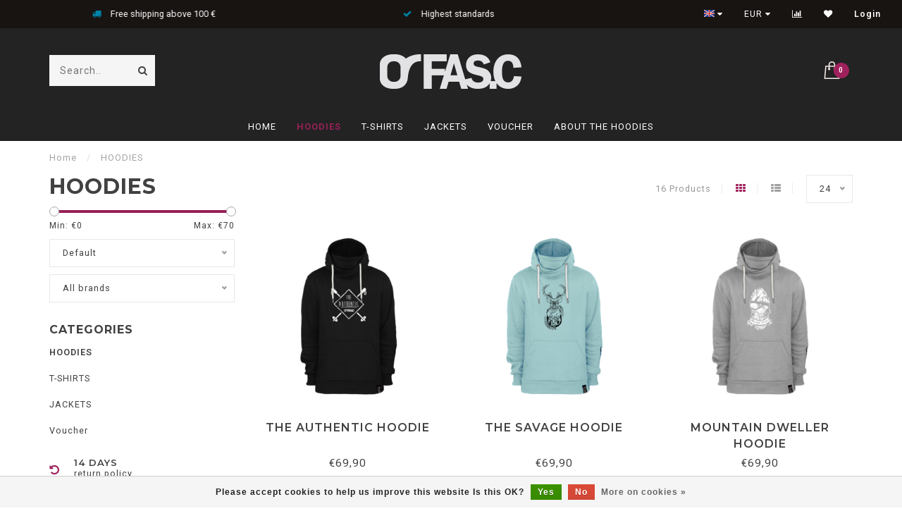

--- FILE ---
content_type: text/html;charset=utf-8
request_url: https://www.fascwear.com/en/hoodies/
body_size: 11325
content:
<!DOCTYPE html>
<html lang="en">
  <head>
    
    <!--
        
        Theme Invision | v1.0.5
        Theme designed and created by Dyvelopment - We are true e-commerce heroes!
        
        For custom Lightspeed eCom work like custom design or development,
        please contact us at www.dyvelopment.nl
        
    -->
    
    <meta charset="utf-8"/>
<!-- [START] 'blocks/head.rain' -->
<!--

  (c) 2008-2025 Lightspeed Netherlands B.V.
  http://www.lightspeedhq.com
  Generated: 29-12-2025 @ 13:13:02

-->
<link rel="canonical" href="https://www.fascwear.com/en/hoodies/"/>
<link rel="alternate" href="https://www.fascwear.com/en/index.rss" type="application/rss+xml" title="New products"/>
<link href="https://cdn.webshopapp.com/assets/cookielaw.css?2025-02-20" rel="stylesheet" type="text/css"/>
<meta name="robots" content="noodp,noydir"/>
<meta name="google-site-verification" content="Hoodie"/>
<meta name="google-site-verification" content="Pullover"/>
<meta name="google-site-verification" content="T-Shirt"/>
<meta name="google-site-verification" content="functional hoodie"/>
<meta name="google-site-verification" content="Sport Pullover"/>
<meta name="google-site-verification" content="Sweater"/>
<meta name="google-site-verification" content="Sweatshirt"/>
<meta name="google-site-verification" content="Sweatshirt kaufen"/>
<meta name="google-site-verification" content="Buy Sweatshirt online"/>
<meta name="google-site-verification" content="Hoodie with Facemask"/>
<meta name="google-site-verification" content="tall hoodie"/>
<meta name="google-site-verification" content="long hoodie"/>
<meta name="google-site-verification" content="tallhoodie"/>
<meta name="google-site-verification" content="longshaped hoodie"/>
<meta name="google-site-verification" content="skiing hoodie"/>
<meta name="google-site-verification" content="ski hoodie"/>
<meta name="google-site-verification" content="snowboard hoodie"/>
<meta name="google-site-verification" content="buy hoodie online"/>
<meta name="google-site-verification" content="athleisure wear"/>
<meta name="google-site-verification" content="athleisure clothing"/>
<meta name="google-site-verification" content="athleisure hoodie"/>
<meta name="google-site-verification" content="freeski hoodie"/>
<meta name="google-site-verification" content="freeski hoody"/>
<meta name="google-site-verification" content="snowboard clothing"/>
<meta name="google-site-verification" content="freeski clothing"/>
<meta name="google-site-verification" content="best hoodies"/>
<meta name="google-site-verification" content="kapuzenpullover"/>
<meta name="google-site-verification" content="kaputzenpullover kaufen"/>
<meta name="google-site-verification" content="kapuzenpullver kaufen"/>
<meta name="google-site-verification" content="hoodie online bestellen"/>
<meta name="google-site-verification" content="hoodie online kaufen"/>
<meta name="google-site-verification" content="hoody online kaufen"/>
<meta name="google-site-verification" content="hoody online bestellen"/>
<meta name="google-site-verification" content="freeskiing"/>
<meta name="google-site-verification" content="action sport clothing"/>
<meta name="google-site-verification" content="skateboard hoodie"/>
<meta name="google-site-verification" content="buy hoodies online"/>
<meta property="og:url" content="https://www.fascwear.com/en/hoodies/?source=facebook"/>
<meta property="og:site_name" content="FASC Wear"/>
<meta property="og:title" content="Hoodie &amp; Sweatshirt | Designed for free spirits |"/>
<meta property="og:description" content="Hoodie &amp; Sweatshirt  by FASC  ✓Freeski Wear ✓Top Quality ✓Athleisure ✓Oversized ✓Desigend in Austria ✓ Many features ✓ Snowboard Clothing"/>
<script src="https://ajax.googleapis.com/ajax/libs/jquery/1.9.1/jquery.min.js"></script>
<script src="https://services.elfsight.com/lightspeed/assets/plugins/jquery.instashow.packaged.js"></script>
<script>
<meta name="p:domain_verify" content="f54bf83fe9545e19ae11bab7e7d46bd8"/>
</script>
<!--[if lt IE 9]>
<script src="https://cdn.webshopapp.com/assets/html5shiv.js?2025-02-20"></script>
<![endif]-->
<!-- [END] 'blocks/head.rain' -->
    
                                
    <title>Hoodie &amp; Sweatshirt | Designed for free spirits | - FASC Wear</title>
    
    <meta name="description" content="Hoodie &amp; Sweatshirt  by FASC  ✓Freeski Wear ✓Top Quality ✓Athleisure ✓Oversized ✓Desigend in Austria ✓ Many features ✓ Snowboard Clothing" />
    <meta name="keywords" content="hoodie,sweatshirt,athleisure,designed in austria,oversized,buy hoodie,buy sweatshirt" />
    
    <meta http-equiv="X-UA-Compatible" content="IE=edge">
    <meta name="viewport" content="width=device-width, initial-scale=1.0, maximum-scale=1.0, user-scalable=0">
    <meta name="apple-mobile-web-app-capable" content="yes">
    <meta name="apple-mobile-web-app-status-bar-style" content="black">

    <link rel="shortcut icon" href="https://cdn.webshopapp.com/shops/18819/themes/150822/assets/favicon.ico?20201207233908" type="image/x-icon" />
    
        <meta name="format-detection" content="telephone=no">
    <meta name="format-detection" content="date=no">
    <meta name="format-detection" content="address=no">
    <meta name="format-detection" content="email=no">
        
    <script src="//ajax.googleapis.com/ajax/libs/jquery/1.12.4/jquery.min.js"></script>
    <script>window.jQuery || document.write('<script src="https://cdn.webshopapp.com/shops/18819/themes/150822/assets/jquery-1-12-4-min.js?20241210175503">\x3C/script>')</script>
    
    <link href="//fonts.googleapis.com/css?family=Roboto:400,300,600" rel="stylesheet">
        <link href="//fonts.googleapis.com/css?family=Montserrat:400,300,600,700" rel="stylesheet">
            
    <link rel="stylesheet" href="https://cdn.webshopapp.com/shops/18819/themes/150822/assets/font-awesome-470-min.css?20241210175503" />
    <link rel="stylesheet" href="https://cdn.webshopapp.com/shops/18819/themes/150822/assets/bootstrap-min.css?20241210175503" />
    <link rel="stylesheet" href="https://cdn.webshopapp.com/assets/gui-2-0.css?2025-02-20" />
    <link rel="stylesheet" href="https://cdn.webshopapp.com/assets/gui-responsive-2-0.css?2025-02-20" />
    
            <link rel="stylesheet" href="https://cdn.webshopapp.com/shops/18819/themes/150822/assets/style.css?20241210175503" />
        
    <!-- User defined styles -->
    <link rel="stylesheet" href="https://cdn.webshopapp.com/shops/18819/themes/150822/assets/settings.css?20241210175503" />
    <link rel="stylesheet" href="https://cdn.webshopapp.com/shops/18819/themes/150822/assets/custom.css?20241210175503" />
    
    <script>
      if (!window.console) window.console = {};
      if (!window.console.log) window.console.log = function () { };
      
      var productStorage = {};
      
      var shop = 18819;    
      var staticUrl = 'https://static.webshopapp.com/shops/018819/';
      var currentLang = 'English';
      var currencySymbol = '€';
      var currencyTitle = 'eur';
      
			var addToCartUrl = 'https://www.fascwear.com/en/cart/add/';
			var gotoProductUrl = 'https://www.fascwear.com/en/go/product/';
      
      /* Some global vars */
      var domain = 'https://www.fascwear.com/';
      var url = 'https://www.fascwear.com/en/';
      var mainUrl = 'https://www.fascwear.com/en/';
      var searchUrl = 'https://www.fascwear.com/en/search/';
      var cartUrl = 'https://www.fascwear.com/en/cart/';
      var checkoutUrl = 'https://www.fascwear.com/en/checkout/';
      var notification = false;
      var b2b = false;
			var navbar_dimbg = false;
      var freeShippingNotice = true;
			var currencySymbol = '€';
			var currencyCode = 'EUR';
			var formKey = "84b4eb14ff5580f8194cd502f4b061fa";
      
      
      /* Quick settings */
      var enableQuickShop = true;
			var sliderTimout = 9000;
			var imageRatio = 'square';
			var variantBlocks = true; 
			var hover_shows_second_image = true;
			var imageSize = '325x325x2';
      
      /* Some prefedined translations */
      var tContinueShopping = 'Continue shopping';
      var tProceedToCheckout = 'Proceed to checkout';
      var tViewProduct = 'View product';
      var tAddtoCart = 'Buy now';
      var tNoInformationFound = 'No information found';
      var tView = 'View';
			var tMoreInfo = 'More info';
      var tCheckout = 'Checkout';
			var tClose = 'Close';
      var tNavigation = 'Navigation';
      var tInStock = 'In stock';
      var tOutOfStock = 'Out of stock';
      var tFreeShipping = '';
      var tAmountToFreeShipping = '';
      var tBackorder = 'Backorder';
      var tSearch = 'Search';
			var tTax = 'Incl. tax';
			var tExclShipping = 'Excl. <a href="https://www.fascwear.com/en/service/shipping-returns/" target="_blank">Shipping costs</a>';
			var tCustomizeProduct = 'Customize product';
			var tExpired = 'Expired';
			var tDealExpired = 'Deal expired';
			var tCompare = 'Compare';
			var tWishlist = 'Wishlist';
			var tCart = 'Cart';
      
      var amountToFreeShipping = parseFloat(100);
      
            function getServerTime()
      {
        return new Date ("Dec 29, 2025 13:13:02 +0100");
      }
    </script>
    
        
        
    <meta name="google-site-verification" content="bGw2TzEUnxt69dLIvLt4rc-DqeBj8wdGqhnSLCymytU" />
    
  </head>
  <body class="">
    
    <div class="body-content">
        
    <div class="overlay">
      <i class="fa fa-times"></i>
    </div>
    
    <header>
      
<div id="topbar">
  <div class="container-fluid">
    <div class="row">
      
      <div class="col-md-8">
        
<div class="usps-slider-holder" style="width:100%;">
  <div class="swiper-container usps-header">
    <div class="swiper-wrapper">
      
                <div class="swiper-slide usp-block">
          <i class="fa fa-undo" aria-hidden="true"></i> 14 Days return policy
        </div>
              
                <div class="swiper-slide usp-block">
          <i class="fa fa-truck" aria-hidden="true"></i> Free shipping above 100 €
        </div>
                
                <div class="swiper-slide usp-block">
          <i class="fa fa-check" aria-hidden="true"></i> Highest standards
        </div>
              
                <div class="swiper-slide usp-block">
          <i class="fa fa-globe" aria-hidden="true"></i> Worldwide shipping
        </div>
              
		</div>
	</div>
</div>

      </div>
      
      <div class="col-md-4 col-xs-12 hidden-sm hidden-xs hidden-xxs" id="topbar-right">
        <ul>
          <li class="langs dropdown-holder">
            <a href="#" data-toggle="dropdown"><span class="flags en"></span> <i class="fa fa-caret-down"></i></a>
            
            <ul class="currency-langs-holder dropdown-content dropdown-right">
              <li><strong>Select your language</strong></li>
                                                  
	<li><a lang="de" title="Deutsch" href="https://www.fascwear.com/de/go/category/486558"><span class="flags de"></span> Deutsch</a></li>
	<li><a lang="en" title="English" href="https://www.fascwear.com/en/go/category/486558"><span class="flags en"></span> English</a></li>
          	</ul>
            
          </li>
          <li  class="currencies dropdown-holder">
            <a href="#" data-toggle="dropdown"><span class="currency-EUR">EUR</span> <i class="fa fa-caret-down"></i></a>
            
                    <ul class="dropdown-content dropdown-right">
                                        <li><a href="https://www.fascwear.com/en/session/currency/eur/"><span class="currency-EUR">EUR</span></a></li>
                                        <li><a href="https://www.fascwear.com/en/session/currency/gbp/"><span class="currency-GBP">GBP</span></a></li>
                                        <li><a href="https://www.fascwear.com/en/session/currency/usd/"><span class="currency-USD">USD</span></a></li>
                                        <li><a href="https://www.fascwear.com/en/session/currency/aud/"><span class="currency-AUD">AUD</span></a></li>
                                        <li><a href="https://www.fascwear.com/en/session/currency/cad/"><span class="currency-CAD">CAD</span></a></li>
                                        <li><a href="https://www.fascwear.com/en/session/currency/chf/"><span class="currency-CHF">CHF</span></a></li>
                                        <li><a href="https://www.fascwear.com/en/session/currency/jpy/"><span class="currency-JPY">JPY</span></a></li>
                                        <li><a href="https://www.fascwear.com/en/session/currency/nok/"><span class="currency-NOK">NOK</span></a></li>
                                        <li><a href="https://www.fascwear.com/en/session/currency/rub/"><span class="currency-RUB">RUB</span></a></li>
                                        <li><a href="https://www.fascwear.com/en/session/currency/sek/"><span class="currency-SEK">SEK</span></a></li>
                                        </ul>

	        </li>
          <li class="compare"><a href="https://www.fascwear.com/en/compare/" title="Compare"><i class="fa fa-bar-chart"></i></a></li>
          <li class="wishlist"><a href="https://www.fascwear.com/en/account/wishlist/" title="My wishlist"><i class="fa fa-heart"></i></a></li>
          <li class="account">
            <a href="https://www.fascwear.com/en/account/">
              Login            </a>
          </li>
                  </ul>
        
      </div>
      
    </div>
  </div>
</div>

<!-- Topbar -->
<!-- End topbar -->

<div id="header-holder">
<div class="container" id="header">
  <div class="row">
    
    <div id="header-left" class="col-sm-4 col-xs-3">
      <!--<a href=""><i class="fa fa-user"></i></a>
      <a href=""><i class="fa fa-heart"></i></a>
      <a href=""><i class="fa fa-exchange"></i></a> -->
      
      <div id="mobilenav" class="visible-xxs visible-xs visible-sm">
                <div class="nav-icon">
          <div class="bar1"></div>
        	<div class="bar2"></div>
        	<div class="bar3"></div>
        </div>
      </div>
      
      <div id="scrollnav" class="scrollnav">
                <div class="nav-icon">
          <div class="bar1"></div>
        	<div class="bar2"></div>
        	<div class="bar3"></div>
        </div>
      </div>
      
      <span id="mobilesearch" class="visible-xxs visible-xs visible-sm">
        <a href="https://www.fascwear.com/en/"><i class="fa fa-search" aria-hidden="true"></i></a>
      </span>
      
      <div class="search hidden-sm hidden-xs hidden-xxs">
        <form action="https://www.fascwear.com/en/search/" class="searchform" method="get">
          <div class="search-holder">
            <input type="text" class="searchbox" name="q" placeholder="Search.." autocomplete="off">
          	<!-- d -->
            
            <i class="fa fa-search" aria-hidden="true"></i><i class="fa fa-times clearsearch" aria-hidden="true"></i>
          </div>
          
          
        </form>
          
          <div class="searchcontent hidden-xs hidden-xxs">
            <div class="searchresults"></div>
            <div class="more"><a href="#" class="search-viewall">View all results <span>(0)</span></a></div>
            <div class="noresults">No products found</div>
          </div>
      </div>
    </div>
    
    <div class="col-sm-4 col-xs-6" id="logo">
            	<a href="https://www.fascwear.com/en/"><img class="" src="https://cdn.webshopapp.com/shops/18819/themes/150822/assets/logo.png?20201207233908" alt="Athleisure Hoodie for free spirits | Order Online"></a>
            
    </div>
    
        
        
    <!--<div class="col-md-5 col-sm-7 hidden-xs hidden-xxs" id="hallmark">
          </div> -->
    
    <div class="header-right col-sm-4 col-xs-3">
      
      <div id="hallmark" class="hidden-sm hidden-xs hidden-xxs">
            </div>
      
      
      <!--<div class="cart-header-container">-->
      <div class="cartheader">
        
        <!--<a href="">
          <i class="fa fa-heart-o"></i>
        </a> -->
        
        <div class="cart-container cart maincart">
        
        <a href="https://www.fascwear.com/en/cart/">
        <div class="cart-icon">
                    <img src="https://cdn.webshopapp.com/shops/18819/themes/150822/assets/shopping-bag.svg?20241210175503" class="shopping-bag"><span id="qty" class="highlight-bg cart-total-qty">0</span>
        </div>
        
        <!-- <div id="cart-total">
          €0,00
        </div> -->
        </a>
        
        <div class="cart-content-holder hidden-sm hidden-xs hidden-xxs">
          <div class="cart-content">
            <h4>Cart</h4>
            
                          <p class="noproducts">You have no items in your shopping cart</p>
                      </div>
          
        </div>
        </div>
      </div>
      <!--</div>-->
      
      
    </div>
  </div>
</div>
</div>

<div class="cf"></div>
  

<div class="  compact hidden-xxs hidden-xs hidden-sm" id="navbar">
  <div class="container-fluid">
    <div class="row">
      <div class="col-md-12">
        <nav>
          <ul class="smallmenu compact">
        <li class="hidden-sm hidden-xs hidden-xxs"><a href="https://www.fascwear.com/en/">Home</a></li>
  
                <li class="active">
          <a href="https://www.fascwear.com/en/hoodies/" class="">HOODIES</a>


          

        </li>
                <li>
          <a href="https://www.fascwear.com/en/t-shirts/" class="">T-SHIRTS</a>


          

        </li>
                <li>
          <a href="https://www.fascwear.com/en/jackets/" class="">JACKETS</a>


          

        </li>
                <li>
          <a href="https://www.fascwear.com/en/voucher/" class="">Voucher</a>


          

        </li>
              
                						<li>
            <a href="https://www.fascwear.com/en/service/about-fasc-hoodies/" >About The Hoodies</a>
          </li>
                                
                
                
      </ul>        </nav>
      </div>
    </div>
  </div>
</div>

    </header>
    
        <div itemscope itemtype="http://schema.org/BreadcrumbList" class="breadcrumbs">
  <div class="container">
    <div class="row">
      <div class="col-md-12">
        <a href="https://www.fascwear.com/en/" title="Home">Home</a>
        
                        <span itemprop="itemListElement" itemscope itemtype="http://schema.org/ListItem">
          <!--<i class="fa fa-angle-right highlight-txt"></i>--><span class="seperator">/</span> <a href="https://www.fascwear.com/en/hoodies/" itemtype="http://schema.org/Thing" itemprop="item"><span itemprop="name">HOODIES</span></a>
          <meta itemprop="position" content="1" />
        </span>
                      </div>
    </div>
  </div>
</div>        
        
    <div class="container collection">
  
  
    
      <div class="row ">
        <div class="col-md-6">
          <h1 class="page-title">HOODIES</h1>
        </div>
        <div class="col-md-6 text-right">

          <div class="filters-top">
          <a class="amount hidden-xs hidden-xxs">16 Products</a>

          <a href="https://www.fascwear.com/en/hoodies/" class="active"><i class="fa fa-th"></i></a>
          <a href="https://www.fascwear.com/en/hoodies/?mode=list" class=""><i class="fa fa-th-list"></i></a>

          <select onchange="document.location=$(this).find(':selected').attr('data-url')">
              <option value="24" data-url="https://www.fascwear.com/en/hoodies/">24</option>
                                          <option value="6" data-url="https://www.fascwear.com/en/hoodies/?limit=6">6</option>
                                                        <option value="12" data-url="https://www.fascwear.com/en/hoodies/?limit=12">12</option>
                                                                                    <option value="36" data-url="https://www.fascwear.com/en/hoodies/?limit=36">36</option>
                                                        <option value="50" data-url="https://www.fascwear.com/en/hoodies/?limit=50">50</option>
                                                        <option value="100" data-url="https://www.fascwear.com/en/hoodies/?limit=100">100</option>
                                      </select>
          </div>

        </div>
      </div>

      <!-- <hr>-->
  
        
  <div class="row">    
    <div class="col-md-3 sidebar">
      
		    <div class="filters">
      <form action="https://www.fascwear.com/en/hoodies/" method="get" id="filter_form">
        <input type="hidden" name="mode" value="grid" id="filter_form_mode" />
        <input type="hidden" name="limit" value="24" id="filter_form_limit" />
        <input type="hidden" name="sort" value="default" id="filter_form_sort" />
        <input type="hidden" name="max" value="70" id="filter_form_max" />
        <input type="hidden" name="min" value="0" id="filter_form_min" />
        
        <div class="price-filter">
          <!--<h3>Filters</h3>-->
          <div class="sidebar-filter-slider">
            <div id="collection-filter-price"></div>
          </div>
          <div class="sidebar-filter-range cf">
            <div class="min">Min: €<span>0</span></div>
            <div class="max">Max: €<span>70</span></div>
          </div>
        </div>
        
        <select name="sort" onchange="$('#formSortModeLimit').submit();">
                    <option value="default" selected="selected">Default</option>
                    <option value="popular">Popularity</option>
                    <option value="newest">Newest products</option>
                    <option value="lowest">Lowest price</option>
                    <option value="highest">Highest price</option>
                    <option value="asc">Name ascending</option>
                    <option value="desc">Name descending</option>
                  </select>        
                <select name="brand">
                    <option value="0" selected="selected">All brands</option>
                    <option value="103554">FASC</option>
                  </select>
                
        
                
                
      </form>
    </div>
		
    <div class="sidebar-cats rowmargin hidden-sm hidden-xs hidden-xxs ">
      <h4>Categories</h4>
      
      <ul class="sub0">
            <li class="active">
        <div class="main-cat">
          <a href="https://www.fascwear.com/en/hoodies/">HOODIES</a>        </div>
        
                
      </li>
            <li>
        <div class="main-cat">
          <a href="https://www.fascwear.com/en/t-shirts/">T-SHIRTS</a>        </div>
        
                
      </li>
            <li>
        <div class="main-cat">
          <a href="https://www.fascwear.com/en/jackets/">JACKETS</a>        </div>
        
                
      </li>
            <li>
        <div class="main-cat">
          <a href="https://www.fascwear.com/en/voucher/">Voucher</a>        </div>
        
                
      </li>
            </ul>
      
    </div>
    

  <div class="sidebar-usps rowmargin hidden-sm hidden-xs hidden-xxs">
              <ul>
            <li><i class="fa fa-undo" aria-hidden="true"></i> <h4>14 Days</h4> return policy</li>
                  <li><i class="fa fa-truck" aria-hidden="true"></i> <h4>Free Shipping</h4> above 100 €</li>
                  <li><i class="fa fa-check" aria-hidden="true"></i> <h4>Quality</h4> We guarantee highest standards</li>
                  <li><i class="fa fa-globe" aria-hidden="true"></i> <h4>Worldwide shipping</h4> We ship to your country</li>
            </ul>
  </div>


	    
    
    
<script type="text/javascript">
  $(function(){
    $('#filter_form input, #filter_form select').change(function(){
      //$(this).closest('form').submit();
      $('#filter_form').submit();
    });
    
    $("#collection-filter-price").slider(
    {
      range: true,
      min: 0,
      max: 70,
      values: [0, 70],
      step: 1,
      slide: function( event, ui)
      {
        $('.sidebar-filter-range .min span').html(ui.values[0]);
        $('.sidebar-filter-range .max span').html(ui.values[1]);
        
        $('#filter_form_min').val(ui.values[0]);
        $('#filter_form_max').val(ui.values[1]);
      },
      stop: function(event, ui)
      {
        $('#filter_form').submit();
      }
    });
    
  });
</script>    </div>
    <div class="col-md-9">
            
      
      <div class="row">
                        


<div class="col-md-4 col-sm-4 col-xs-6 col-xxs-6 rowmargin">
  
  <div class="product-block-holder" data-pid="104428474" data-json="https://www.fascwear.com/en/authentic-perfect-hoodie.html?format=json" data-img1="" data-img2="">
    <div class="product-block">
      
            
      <div class="product-block-image">
      	<a href="https://www.fascwear.com/en/authentic-perfect-hoodie.html">
                                  <img src="https://cdn.webshopapp.com/shops/18819/files/403504140/325x325x2/fasc-the-authentic-hoodie.jpg" alt="FASC The Authentic Hoodie" title="FASC The Authentic Hoodie" />
                                <div class="himage"></div>
        </a>
      </div>
      
                  <div class="product-block-stock">
        <i class="fa fa-spinner fa-spin"></i>
      </div>
            
            
            <a href="https://www.fascwear.com/en/authentic-perfect-hoodie.html" class="button product-block-quick quickshop hidden-sm hidden-xs hidden-xxs" data-pid="104428474">
      	<i class="fa fa-shopping-bag"></i> Quick shop
      </a>
            
      
      <h4 class="hidehover">
        <a href="https://www.fascwear.com/en/authentic-perfect-hoodie.html" title="FASC The Authentic Hoodie" class="title">
          The Authentic Hoodie        </a>
      </h4>
      
      <div class="product-block-meta-holder">
      <div class="product-block-meta">
        
        <div class="product-block-desc">Keep your style sleek, cozy and Ski and Snowboard inspired w..</div>
        
                <div class="product-block-price hidehover">
                    €69,90
        </div>        
              </div>
      </div>
      
              <div class="price-strict">* Incl. tax Excl. <a href="https://www.fascwear.com/en/service/shipping-returns/" class="highlight-txt">Shipping costs</a></div>
              
            
            
            
    </div>
  </div>
  
</div>






















                        


<div class="col-md-4 col-sm-4 col-xs-6 col-xxs-6 rowmargin">
  
  <div class="product-block-holder" data-pid="109649840" data-json="https://www.fascwear.com/en/savage-hoodie.html?format=json" data-img1="" data-img2="">
    <div class="product-block">
      
            
      <div class="product-block-image">
      	<a href="https://www.fascwear.com/en/savage-hoodie.html">
                                  <img src="https://cdn.webshopapp.com/shops/18819/files/325894228/325x325x2/fasc-the-savage-hoodie.jpg" alt="FASC The Savage Hoodie" title="FASC The Savage Hoodie" />
                                <div class="himage"></div>
        </a>
      </div>
      
                  <div class="product-block-stock">
        <i class="fa fa-spinner fa-spin"></i>
      </div>
            
            
            <a href="https://www.fascwear.com/en/savage-hoodie.html" class="button product-block-quick quickshop hidden-sm hidden-xs hidden-xxs" data-pid="109649840">
      	<i class="fa fa-shopping-bag"></i> Quick shop
      </a>
            
      
      <h4 class="hidehover">
        <a href="https://www.fascwear.com/en/savage-hoodie.html" title="FASC The Savage Hoodie" class="title">
          The Savage Hoodie        </a>
      </h4>
      
      <div class="product-block-meta-holder">
      <div class="product-block-meta">
        
        <div class="product-block-desc">Add some colorful and fierce flair to your hoodie collection..</div>
        
                <div class="product-block-price hidehover">
                    €69,90
        </div>        
              </div>
      </div>
      
              <div class="price-strict">* Incl. tax Excl. <a href="https://www.fascwear.com/en/service/shipping-returns/" class="highlight-txt">Shipping costs</a></div>
              
            
            
            
    </div>
  </div>
  
</div>


  <div class="cf hidden-lg hidden-md hidden-sm visible-xs"></div>




















                        


<div class="col-md-4 col-sm-4 col-xs-6 col-xxs-6 rowmargin">
  
  <div class="product-block-holder" data-pid="109771029" data-json="https://www.fascwear.com/en/hoodie-dweller-pullover.html?format=json" data-img1="" data-img2="">
    <div class="product-block">
      
            
      <div class="product-block-image">
      	<a href="https://www.fascwear.com/en/hoodie-dweller-pullover.html">
                                  <img src="https://cdn.webshopapp.com/shops/18819/files/326295011/325x325x2/fasc-mountain-dweller-hoodie.jpg" alt="FASC Mountain Dweller Hoodie" title="FASC Mountain Dweller Hoodie" />
                                <div class="himage"></div>
        </a>
      </div>
      
                  <div class="product-block-stock">
        <i class="fa fa-spinner fa-spin"></i>
      </div>
            
            
            <a href="https://www.fascwear.com/en/hoodie-dweller-pullover.html" class="button product-block-quick quickshop hidden-sm hidden-xs hidden-xxs" data-pid="109771029">
      	<i class="fa fa-shopping-bag"></i> Quick shop
      </a>
            
      
      <h4 class="hidehover">
        <a href="https://www.fascwear.com/en/hoodie-dweller-pullover.html" title="FASC Mountain Dweller Hoodie" class="title">
          Mountain Dweller Hoodie        </a>
      </h4>
      
      <div class="product-block-meta-holder">
      <div class="product-block-meta">
        
        <div class="product-block-desc">This hoodie provides a fashion-forward look and the relaxed ..</div>
        
                <div class="product-block-price hidehover">
                    €69,90
        </div>        
              </div>
      </div>
      
              <div class="price-strict">* Incl. tax Excl. <a href="https://www.fascwear.com/en/service/shipping-returns/" class="highlight-txt">Shipping costs</a></div>
              
            
            
            
    </div>
  </div>
  
</div>


  <div class="cf hidden-lg hidden-md visible-sm hidden-xs"></div>




















                        


<div class="col-md-4 col-sm-4 col-xs-6 col-xxs-6 rowmargin">
  
  <div class="product-block-holder" data-pid="104428952" data-json="https://www.fascwear.com/en/streetwear-fasc-hoodie-deer.html?format=json" data-img1="" data-img2="">
    <div class="product-block">
      
            
      <div class="product-block-image">
      	<a href="https://www.fascwear.com/en/streetwear-fasc-hoodie-deer.html">
                                  <img src="https://cdn.webshopapp.com/shops/18819/files/403501757/325x325x2/fasc-the-deer-20-hoodie.jpg" alt="FASC The Deer 2.0 Hoodie" title="FASC The Deer 2.0 Hoodie" />
                                <div class="himage"></div>
        </a>
      </div>
      
                  <div class="product-block-stock">
        <i class="fa fa-spinner fa-spin"></i>
      </div>
            
            
            <a href="https://www.fascwear.com/en/streetwear-fasc-hoodie-deer.html" class="button product-block-quick quickshop hidden-sm hidden-xs hidden-xxs" data-pid="104428952">
      	<i class="fa fa-shopping-bag"></i> Quick shop
      </a>
            
      
      <h4 class="hidehover">
        <a href="https://www.fascwear.com/en/streetwear-fasc-hoodie-deer.html" title="FASC The Deer 2.0 Hoodie" class="title">
          The Deer 2.0 Hoodie        </a>
      </h4>
      
      <div class="product-block-meta-holder">
      <div class="product-block-meta">
        
        <div class="product-block-desc">Give your cool weather fashion a boost with the Deer 2.0 hoo..</div>
        
                <div class="product-block-price hidehover">
                    €69,90
        </div>        
              </div>
      </div>
      
              <div class="price-strict">* Incl. tax Excl. <a href="https://www.fascwear.com/en/service/shipping-returns/" class="highlight-txt">Shipping costs</a></div>
              
            
            
            
    </div>
  </div>
  
</div>


  <div class="cf hidden-lg hidden-md hidden-sm visible-xs"></div>




















                        


<div class="col-md-4 col-sm-4 col-xs-6 col-xxs-6 rowmargin">
  
  <div class="product-block-holder" data-pid="104428932" data-json="https://www.fascwear.com/en/grizzly-hoodie.html?format=json" data-img1="" data-img2="">
    <div class="product-block">
      
            
      <div class="product-block-image">
      	<a href="https://www.fascwear.com/en/grizzly-hoodie.html">
                                  <img src="https://cdn.webshopapp.com/shops/18819/files/310014040/325x325x2/fasc-the-grizzly-hoodie.jpg" alt="FASC The Grizzly Hoodie" title="FASC The Grizzly Hoodie" />
                                <div class="himage"></div>
        </a>
      </div>
      
                  <div class="product-block-stock">
        <i class="fa fa-spinner fa-spin"></i>
      </div>
            
            
            <a href="https://www.fascwear.com/en/grizzly-hoodie.html" class="button product-block-quick quickshop hidden-sm hidden-xs hidden-xxs" data-pid="104428932">
      	<i class="fa fa-shopping-bag"></i> Quick shop
      </a>
            
      
      <h4 class="hidehover">
        <a href="https://www.fascwear.com/en/grizzly-hoodie.html" title="FASC The Grizzly Hoodie" class="title">
          The Grizzly Hoodie        </a>
      </h4>
      
      <div class="product-block-meta-holder">
      <div class="product-block-meta">
        
        <div class="product-block-desc">We truly believe you will fall in love with your new hoodie...</div>
        
                <div class="product-block-price hidehover">
                    €69,90
        </div>        
              </div>
      </div>
      
              <div class="price-strict">* Incl. tax Excl. <a href="https://www.fascwear.com/en/service/shipping-returns/" class="highlight-txt">Shipping costs</a></div>
              
            
            
            
    </div>
  </div>
  
</div>






















                        


<div class="col-md-4 col-sm-4 col-xs-6 col-xxs-6 rowmargin">
  
  <div class="product-block-holder" data-pid="113843288" data-json="https://www.fascwear.com/en/undercover-hoodie.html?format=json" data-img1="" data-img2="">
    <div class="product-block">
      
            
      <div class="product-block-image">
      	<a href="https://www.fascwear.com/en/undercover-hoodie.html">
                                  <img src="https://cdn.webshopapp.com/shops/18819/files/339649248/325x325x2/fasc-undercover-hoodie.jpg" alt="FASC Undercover Hoodie" title="FASC Undercover Hoodie" />
                                <div class="himage"></div>
        </a>
      </div>
      
                  <div class="product-block-stock">
        <i class="fa fa-spinner fa-spin"></i>
      </div>
            
            
            <a href="https://www.fascwear.com/en/undercover-hoodie.html" class="button product-block-quick quickshop hidden-sm hidden-xs hidden-xxs" data-pid="113843288">
      	<i class="fa fa-shopping-bag"></i> Quick shop
      </a>
            
      
      <h4 class="hidehover">
        <a href="https://www.fascwear.com/en/undercover-hoodie.html" title="FASC Undercover Hoodie" class="title">
          Undercover Hoodie        </a>
      </h4>
      
      <div class="product-block-meta-holder">
      <div class="product-block-meta">
        
        <div class="product-block-desc">This hoodie provides a fashion-forward look and the relaxed ..</div>
        
                <div class="product-block-price hidehover">
                    €69,90
        </div>        
              </div>
      </div>
      
              <div class="price-strict">* Incl. tax Excl. <a href="https://www.fascwear.com/en/service/shipping-returns/" class="highlight-txt">Shipping costs</a></div>
              
            
            
            
    </div>
  </div>
  
</div>


  <div class="cf hidden-lg hidden-md visible-sm hidden-xs"></div>




















                        


<div class="col-md-4 col-sm-4 col-xs-6 col-xxs-6 rowmargin">
  
  <div class="product-block-holder" data-pid="104429024" data-json="https://www.fascwear.com/en/fairytale-hoodie-men-women.html?format=json" data-img1="" data-img2="">
    <div class="product-block">
      
            
      <div class="product-block-image">
      	<a href="https://www.fascwear.com/en/fairytale-hoodie-men-women.html">
                                  <img src="https://cdn.webshopapp.com/shops/18819/files/403500580/325x325x2/fasc-the-fairytale-hoodie.jpg" alt="FASC The Fairytale Hoodie" title="FASC The Fairytale Hoodie" />
                                <div class="himage"></div>
        </a>
      </div>
      
                  <div class="product-block-stock">
        <i class="fa fa-spinner fa-spin"></i>
      </div>
            
            
            <a href="https://www.fascwear.com/en/fairytale-hoodie-men-women.html" class="button product-block-quick quickshop hidden-sm hidden-xs hidden-xxs" data-pid="104429024">
      	<i class="fa fa-shopping-bag"></i> Quick shop
      </a>
            
      
      <h4 class="hidehover">
        <a href="https://www.fascwear.com/en/fairytale-hoodie-men-women.html" title="FASC The Fairytale Hoodie" class="title">
          The Fairytale Hoodie        </a>
      </h4>
      
      <div class="product-block-meta-holder">
      <div class="product-block-meta">
        
        <div class="product-block-desc">For a look that&#039;s not so common, reach for the Fairytale hoo..</div>
        
                <div class="product-block-price hidehover">
                    €69,90
        </div>        
              </div>
      </div>
      
              <div class="price-strict">* Incl. tax Excl. <a href="https://www.fascwear.com/en/service/shipping-returns/" class="highlight-txt">Shipping costs</a></div>
              
            
            
            
    </div>
  </div>
  
</div>






















                        


<div class="col-md-4 col-sm-4 col-xs-6 col-xxs-6 rowmargin">
  
  <div class="product-block-holder" data-pid="104429046" data-json="https://www.fascwear.com/en/gastein-hoodie-104429046.html?format=json" data-img1="" data-img2="">
    <div class="product-block">
      
            
      <div class="product-block-image">
      	<a href="https://www.fascwear.com/en/gastein-hoodie-104429046.html">
                                  <img src="https://cdn.webshopapp.com/shops/18819/files/403498821/325x325x2/fasc-the-gastein-hoodie.jpg" alt="FASC The Gastein Hoodie" title="FASC The Gastein Hoodie" />
                                <div class="himage"></div>
        </a>
      </div>
      
                  <div class="product-block-stock">
        <i class="fa fa-spinner fa-spin"></i>
      </div>
            
            
            <a href="https://www.fascwear.com/en/gastein-hoodie-104429046.html" class="button product-block-quick quickshop hidden-sm hidden-xs hidden-xxs" data-pid="104429046">
      	<i class="fa fa-shopping-bag"></i> Quick shop
      </a>
            
      
      <h4 class="hidehover">
        <a href="https://www.fascwear.com/en/gastein-hoodie-104429046.html" title="FASC The Gastein Hoodie" class="title">
          The Gastein Hoodie        </a>
      </h4>
      
      <div class="product-block-meta-holder">
      <div class="product-block-meta">
        
        <div class="product-block-desc">We truly believe you will fall in love with your new hoodie...</div>
        
                <div class="product-block-price hidehover">
                    €69,90
        </div>        
              </div>
      </div>
      
              <div class="price-strict">* Incl. tax Excl. <a href="https://www.fascwear.com/en/service/shipping-returns/" class="highlight-txt">Shipping costs</a></div>
              
            
            
            
    </div>
  </div>
  
</div>


  <div class="cf hidden-lg hidden-md hidden-sm visible-xs"></div>




















                        


<div class="col-md-4 col-sm-4 col-xs-6 col-xxs-6 rowmargin">
  
  <div class="product-block-holder" data-pid="104429255" data-json="https://www.fascwear.com/en/lunatic-hoodie-pullover.html?format=json" data-img1="" data-img2="">
    <div class="product-block">
      
            
      <div class="product-block-image">
      	<a href="https://www.fascwear.com/en/lunatic-hoodie-pullover.html">
                                  <img src="https://cdn.webshopapp.com/shops/18819/files/310016317/325x325x2/fasc-the-lunatic-hoodie.jpg" alt="FASC The Lunatic Hoodie" title="FASC The Lunatic Hoodie" />
                                <div class="himage"></div>
        </a>
      </div>
      
                  <div class="product-block-stock">
        <i class="fa fa-spinner fa-spin"></i>
      </div>
            
            
            <a href="https://www.fascwear.com/en/lunatic-hoodie-pullover.html" class="button product-block-quick quickshop hidden-sm hidden-xs hidden-xxs" data-pid="104429255">
      	<i class="fa fa-shopping-bag"></i> Quick shop
      </a>
            
      
      <h4 class="hidehover">
        <a href="https://www.fascwear.com/en/lunatic-hoodie-pullover.html" title="FASC The Lunatic Hoodie" class="title">
          The Lunatic Hoodie        </a>
      </h4>
      
      <div class="product-block-meta-holder">
      <div class="product-block-meta">
        
        <div class="product-block-desc">Expand the color pallet of your daily style with the Lunatic..</div>
        
                <div class="product-block-price hidehover">
                    €69,90
        </div>        
              </div>
      </div>
      
              <div class="price-strict">* Incl. tax Excl. <a href="https://www.fascwear.com/en/service/shipping-returns/" class="highlight-txt">Shipping costs</a></div>
              
            
            
            
    </div>
  </div>
  
</div>


  <div class="cf hidden-lg hidden-md visible-sm hidden-xs"></div>




















                        


<div class="col-md-4 col-sm-4 col-xs-6 col-xxs-6 rowmargin">
  
  <div class="product-block-holder" data-pid="104429288" data-json="https://www.fascwear.com/en/your-mother-hoodie.html?format=json" data-img1="" data-img2="">
    <div class="product-block">
      
            
      <div class="product-block-image">
      	<a href="https://www.fascwear.com/en/your-mother-hoodie.html">
                                  <img src="https://cdn.webshopapp.com/shops/18819/files/403464878/325x325x2/fasc-the-your-mother-hoodie.jpg" alt="FASC The Your Mother Hoodie" title="FASC The Your Mother Hoodie" />
                                <div class="himage"></div>
        </a>
      </div>
      
                  <div class="product-block-stock">
        <i class="fa fa-spinner fa-spin"></i>
      </div>
            
            
            <a href="https://www.fascwear.com/en/your-mother-hoodie.html" class="button product-block-quick quickshop hidden-sm hidden-xs hidden-xxs" data-pid="104429288">
      	<i class="fa fa-shopping-bag"></i> Quick shop
      </a>
            
      
      <h4 class="hidehover">
        <a href="https://www.fascwear.com/en/your-mother-hoodie.html" title="FASC The Your Mother Hoodie" class="title">
          The Your Mother Hoodie        </a>
      </h4>
      
      <div class="product-block-meta-holder">
      <div class="product-block-meta">
        
        <div class="product-block-desc">Finish your streetwear style in the Your Mother Hoodie . Thi..</div>
        
                <div class="product-block-price hidehover">
                    €69,90
        </div>        
              </div>
      </div>
      
              <div class="price-strict">* Incl. tax Excl. <a href="https://www.fascwear.com/en/service/shipping-returns/" class="highlight-txt">Shipping costs</a></div>
              
            
            
            
    </div>
  </div>
  
</div>


  <div class="cf hidden-lg hidden-md hidden-sm visible-xs"></div>




















                        


<div class="col-md-4 col-sm-4 col-xs-6 col-xxs-6 rowmargin">
  
  <div class="product-block-holder" data-pid="104429455" data-json="https://www.fascwear.com/en/pinetree-hoodie-athleisure.html?format=json" data-img1="" data-img2="">
    <div class="product-block">
      
            
      <div class="product-block-image">
      	<a href="https://www.fascwear.com/en/pinetree-hoodie-athleisure.html">
                                  <img src="https://cdn.webshopapp.com/shops/18819/files/403464641/325x325x2/fasc-the-pinetree-hoodie.jpg" alt="FASC The Pinetree Hoodie" title="FASC The Pinetree Hoodie" />
                                <div class="himage"></div>
        </a>
      </div>
      
                  <div class="product-block-stock">
        <i class="fa fa-spinner fa-spin"></i>
      </div>
            
            
            <a href="https://www.fascwear.com/en/pinetree-hoodie-athleisure.html" class="button product-block-quick quickshop hidden-sm hidden-xs hidden-xxs" data-pid="104429455">
      	<i class="fa fa-shopping-bag"></i> Quick shop
      </a>
            
      
      <h4 class="hidehover">
        <a href="https://www.fascwear.com/en/pinetree-hoodie-athleisure.html" title="FASC The Pinetree Hoodie" class="title">
          The Pinetree Hoodie        </a>
      </h4>
      
      <div class="product-block-meta-holder">
      <div class="product-block-meta">
        
        <div class="product-block-desc">Accent your classic streetwear looks in bold style with the ..</div>
        
                <div class="product-block-price hidehover">
                    €69,90
        </div>        
              </div>
      </div>
      
              <div class="price-strict">* Incl. tax Excl. <a href="https://www.fascwear.com/en/service/shipping-returns/" class="highlight-txt">Shipping costs</a></div>
              
            
            
            
    </div>
  </div>
  
</div>






















                        


<div class="col-md-4 col-sm-4 col-xs-6 col-xxs-6 rowmargin">
  
  <div class="product-block-holder" data-pid="104429540" data-json="https://www.fascwear.com/en/fresh-pow-hoodie.html?format=json" data-img1="" data-img2="">
    <div class="product-block">
      
            
      <div class="product-block-image">
      	<a href="https://www.fascwear.com/en/fresh-pow-hoodie.html">
                                  <img src="https://cdn.webshopapp.com/shops/18819/files/403467750/325x325x2/fasc-the-fresh-pow-hoodie.jpg" alt="FASC The Fresh Pow Hoodie" title="FASC The Fresh Pow Hoodie" />
                                <div class="himage"></div>
        </a>
      </div>
      
                  <div class="product-block-stock">
        <i class="fa fa-spinner fa-spin"></i>
      </div>
            
            
            <a href="https://www.fascwear.com/en/fresh-pow-hoodie.html" class="button product-block-quick quickshop hidden-sm hidden-xs hidden-xxs" data-pid="104429540">
      	<i class="fa fa-shopping-bag"></i> Quick shop
      </a>
            
      
      <h4 class="hidehover">
        <a href="https://www.fascwear.com/en/fresh-pow-hoodie.html" title="FASC The Fresh Pow Hoodie" class="title">
          The Fresh Pow Hoodie        </a>
      </h4>
      
      <div class="product-block-meta-holder">
      <div class="product-block-meta">
        
        <div class="product-block-desc">Give your daily fashion a little extra flavor, with the Fres..</div>
        
                <div class="product-block-price hidehover">
                    €69,90
        </div>        
              </div>
      </div>
      
              <div class="price-strict">* Incl. tax Excl. <a href="https://www.fascwear.com/en/service/shipping-returns/" class="highlight-txt">Shipping costs</a></div>
              
            
            
            
    </div>
  </div>
  
</div>


  <div class="cf hidden-lg hidden-md visible-sm hidden-xs"></div>




















                        


<div class="col-md-4 col-sm-4 col-xs-6 col-xxs-6 rowmargin">
  
  <div class="product-block-holder" data-pid="104429670" data-json="https://www.fascwear.com/en/hoodie-solid.html?format=json" data-img1="" data-img2="">
    <div class="product-block">
      
            
      <div class="product-block-image">
      	<a href="https://www.fascwear.com/en/hoodie-solid.html">
                                  <img src="https://cdn.webshopapp.com/shops/18819/files/403467774/325x325x2/fasc-the-solid-hoodie.jpg" alt="FASC The Solid Hoodie" title="FASC The Solid Hoodie" />
                                <div class="himage"></div>
        </a>
      </div>
      
                  <div class="product-block-stock">
        <i class="fa fa-spinner fa-spin"></i>
      </div>
            
            
            <a href="https://www.fascwear.com/en/hoodie-solid.html" class="button product-block-quick quickshop hidden-sm hidden-xs hidden-xxs" data-pid="104429670">
      	<i class="fa fa-shopping-bag"></i> Quick shop
      </a>
            
      
      <h4 class="hidehover">
        <a href="https://www.fascwear.com/en/hoodie-solid.html" title="FASC The Solid Hoodie" class="title">
          The Solid Hoodie        </a>
      </h4>
      
      <div class="product-block-meta-holder">
      <div class="product-block-meta">
        
        <div class="product-block-desc">The Solid Hoody is an ingenious basic that looks really good..</div>
        
                <div class="product-block-price hidehover">
                    €69,90
        </div>        
              </div>
      </div>
      
              <div class="price-strict">* Incl. tax Excl. <a href="https://www.fascwear.com/en/service/shipping-returns/" class="highlight-txt">Shipping costs</a></div>
              
            
            
            
    </div>
  </div>
  
</div>






















                        


<div class="col-md-4 col-sm-4 col-xs-6 col-xxs-6 rowmargin">
  
  <div class="product-block-holder" data-pid="104429710" data-json="https://www.fascwear.com/en/oversized-hoodie-summit.html?format=json" data-img1="" data-img2="">
    <div class="product-block">
      
            
      <div class="product-block-image">
      	<a href="https://www.fascwear.com/en/oversized-hoodie-summit.html">
                                  <img src="https://cdn.webshopapp.com/shops/18819/files/403464454/325x325x2/fasc-the-summit-hoodie.jpg" alt="FASC The Summit Hoodie" title="FASC The Summit Hoodie" />
                                <div class="himage"></div>
        </a>
      </div>
      
                  <div class="product-block-stock">
        <i class="fa fa-spinner fa-spin"></i>
      </div>
            
            
            <a href="https://www.fascwear.com/en/oversized-hoodie-summit.html" class="button product-block-quick quickshop hidden-sm hidden-xs hidden-xxs" data-pid="104429710">
      	<i class="fa fa-shopping-bag"></i> Quick shop
      </a>
            
      
      <h4 class="hidehover">
        <a href="https://www.fascwear.com/en/oversized-hoodie-summit.html" title="FASC The Summit Hoodie" class="title">
          The Summit Hoodie        </a>
      </h4>
      
      <div class="product-block-meta-holder">
      <div class="product-block-meta">
        
        <div class="product-block-desc">Add some style to your sweatshirt collection with the Summit..</div>
        
                <div class="product-block-price hidehover">
                    €69,90
        </div>        
              </div>
      </div>
      
              <div class="price-strict">* Incl. tax Excl. <a href="https://www.fascwear.com/en/service/shipping-returns/" class="highlight-txt">Shipping costs</a></div>
              
            
            
            
    </div>
  </div>
  
</div>


  <div class="cf hidden-lg hidden-md hidden-sm visible-xs"></div>




















                        


<div class="col-md-4 col-sm-4 col-xs-6 col-xxs-6 rowmargin">
  
  <div class="product-block-holder" data-pid="104429759" data-json="https://www.fascwear.com/en/perfect-hoodie-trojan.html?format=json" data-img1="" data-img2="">
    <div class="product-block">
      
            
      <div class="product-block-image">
      	<a href="https://www.fascwear.com/en/perfect-hoodie-trojan.html">
                                  <img src="https://cdn.webshopapp.com/shops/18819/files/403467827/325x325x2/fasc-the-trojan-hoodie.jpg" alt="FASC The Trojan Hoodie" title="FASC The Trojan Hoodie" />
                                <div class="himage"></div>
        </a>
      </div>
      
                  <div class="product-block-stock">
        <i class="fa fa-spinner fa-spin"></i>
      </div>
            
            
            <a href="https://www.fascwear.com/en/perfect-hoodie-trojan.html" class="button product-block-quick quickshop hidden-sm hidden-xs hidden-xxs" data-pid="104429759">
      	<i class="fa fa-shopping-bag"></i> Quick shop
      </a>
            
      
      <h4 class="hidehover">
        <a href="https://www.fascwear.com/en/perfect-hoodie-trojan.html" title="FASC The Trojan Hoodie" class="title">
          The Trojan Hoodie        </a>
      </h4>
      
      <div class="product-block-meta-holder">
      <div class="product-block-meta">
        
        <div class="product-block-desc">Add a classic streetwear hoodie  to your collection in the f..</div>
        
                <div class="product-block-price hidehover">
                    €69,90
        </div>        
              </div>
      </div>
      
              <div class="price-strict">* Incl. tax Excl. <a href="https://www.fascwear.com/en/service/shipping-returns/" class="highlight-txt">Shipping costs</a></div>
              
            
            
            
    </div>
  </div>
  
</div>


  <div class="cf hidden-lg hidden-md visible-sm hidden-xs"></div>




















                        


<div class="col-md-4 col-sm-4 col-xs-6 col-xxs-6 rowmargin">
  
  <div class="product-block-holder" data-pid="104429836" data-json="https://www.fascwear.com/en/visions-tall-hoodie.html?format=json" data-img1="" data-img2="">
    <div class="product-block">
      
            
      <div class="product-block-image">
      	<a href="https://www.fascwear.com/en/visions-tall-hoodie.html">
                                  <img src="https://cdn.webshopapp.com/shops/18819/files/403467861/325x325x2/fasc-the-visions-hoodie.jpg" alt="FASC The Visions Hoodie" title="FASC The Visions Hoodie" />
                                <div class="himage"></div>
        </a>
      </div>
      
                  <div class="product-block-stock">
        <i class="fa fa-spinner fa-spin"></i>
      </div>
            
            
            <a href="https://www.fascwear.com/en/visions-tall-hoodie.html" class="button product-block-quick quickshop hidden-sm hidden-xs hidden-xxs" data-pid="104429836">
      	<i class="fa fa-shopping-bag"></i> Quick shop
      </a>
            
      
      <h4 class="hidehover">
        <a href="https://www.fascwear.com/en/visions-tall-hoodie.html" title="FASC The Visions Hoodie" class="title">
          The Visions Hoodie        </a>
      </h4>
      
      <div class="product-block-meta-holder">
      <div class="product-block-meta">
        
        <div class="product-block-desc">Sweatshirt &amp; Hoodie Fans, pay attention, an absolute classic..</div>
        
                <div class="product-block-price hidehover">
                    €69,90
        </div>        
              </div>
      </div>
      
              <div class="price-strict">* Incl. tax Excl. <a href="https://www.fascwear.com/en/service/shipping-returns/" class="highlight-txt">Shipping costs</a></div>
              
            
            
            
    </div>
  </div>
  
</div>


  <div class="cf hidden-lg hidden-md hidden-sm visible-xs"></div>




















             
      </div>
      
			
            <div class="row rowmargin">
        <div class="col-md-12">
          

            <div class="overflow-content-holder">
              <div class="collection-content overflow-content">
                                	<h1>The athleisure Hoodie from FAS.C</h1>
<p>Since 2009 when we first started experimenting with different cuts and shapes of our Hoodies and <a href="https://www.fascwear.com/t-shirts/">T-shirts</a>, we have since been obsessed with finding the right proportions and materials to create something you will appreciate. The long-shaped cut has been refined to have the optimal fit for almost everyone. Our 4XL hoodies fit as good as Large. Take a look at out <a href="https://www.fascwear.com/service/sizechart/">size-chart</a> to have a better understanding of which size fits you best.</p>
<p> </p>
                                
                <div class="overflow-fade"></div>
              </div>
            </div>

          
          <div class="overflow-expand-holder">
            <div class="read-more"><i class="fa fa-angle-down" aria-hidden="true"></i> Read more</div>
            <div class="read-less"><i class="fa fa-angle-up" aria-hidden="true"></i>  Read less</div>
          </div>
          
        </div>
      </div>
            
    </div>
  </div>
  
    
</div>    
    <!-- [START] 'blocks/body.rain' -->
<script>
(function () {
  var s = document.createElement('script');
  s.type = 'text/javascript';
  s.async = true;
  s.src = 'https://www.fascwear.com/en/services/stats/pageview.js';
  ( document.getElementsByTagName('head')[0] || document.getElementsByTagName('body')[0] ).appendChild(s);
})();
</script>
  <div class="wsa-cookielaw">
            Please accept cookies to help us improve this website Is this OK?
      <a href="https://www.fascwear.com/en/cookielaw/optIn/" class="wsa-cookielaw-button wsa-cookielaw-button-green" rel="nofollow" title="Yes">Yes</a>
      <a href="https://www.fascwear.com/en/cookielaw/optOut/" class="wsa-cookielaw-button wsa-cookielaw-button-red" rel="nofollow" title="No">No</a>
      <a href="https://www.fascwear.com/en/service/privacy-policy/" class="wsa-cookielaw-link" rel="nofollow" title="More on cookies">More on cookies &raquo;</a>
      </div>
<!-- [END] 'blocks/body.rain' -->
      
        
    <footer>     
      


<div class="container-fluid footer invert">
  
  <div class="container">
    <div class="footer-base">
      
            <div class="newsletter">
        <h3>
          <i class="fa fa-paper-plane" aria-hidden="true"></i> Subscribe to our newsletter
        </h3>
                <div class="newsletter-sub">And stay up to date with our latest offers</div>
        
        <form action="https://www.fascwear.com/en/account/newsletter/" method="post" id="form-newsletter">
          <input type="hidden" name="key" value="84b4eb14ff5580f8194cd502f4b061fa" />
          <div class="input">
          	<input type="email" name="email" id="emailaddress" value="" placeholder="Email address" />
          </div>
          <span class="submit button-bg" onclick="$('#form-newsletter').submit();"><i class="fa fa-envelope"></i></span>
        </form>
      </div>
            
    <div class="row">
      <div class="col-md-3 col-sm-6 company-info rowmargin">
                <img src="https://cdn.webshopapp.com/shops/18819/themes/150822/v/395386/assets/logo-footer.png?20210811175816" class="footer-logo" alt="FASC Wear">
                <p class="contact-description">We&#039;ll be happy hearing from you!</p>        
                <p class="info">
          <i class="fa fa-map-marker"></i> REVERE OG<br>
          Böcksteiner Bundesstraße 14<br>
          5640 Bad Gastein | Austria
        </p>
                
                <p class="info"><i class="fa fa-whatsapp"></i> +436702056782</p>        <p class="info"><i class="fa fa-envelope"></i> <a href="/cdn-cgi/l/email-protection#c7aea9a1a887a1a6b4a4b0a2a6b5e9a4a8aa"><span class="__cf_email__" data-cfemail="8be2e5ede4cbedeaf8e8fceeeaf9a5e8e4e6">[email&#160;protected]</span></a></p>        
<div class="socials">
            <ul>
                <li>
          <a href="https://www.facebook.com/FASCWEAR" target="_blank" class="social-fb"><i class="fa fa-facebook" aria-hidden="true"></i></a>
        </li>
                                                <li>
          <a href="https://www.instagram.com/fascwear" target="_blank" class="social-insta"><i class="fa fa-instagram" aria-hidden="true"></i></a>
        </li>
                                      </ul>
      </div>
        
      </div>
      
      <div class="col-md-3 col-sm-6 widget rowmargin">
              </div>
            
      <div class="visible-sm"><div class="cf"></div></div>
      
      <div class="col-md-3 col-sm-6 rowmargin">
        <h3>Information</h3>
        <ul>
                    <li><a href="https://www.fascwear.com/en/service/about/" title="Impressum">Impressum</a></li>
                    <li><a href="https://www.fascwear.com/en/service/about-fasc-hoodies/" title="About our hoodies">About our hoodies</a></li>
                    <li><a href="https://www.fascwear.com/en/service/general-terms-conditions/" title="GTC &amp; Privacy Statement">GTC &amp; Privacy Statement</a></li>
                    <li><a href="https://www.fascwear.com/en/service/disclaimer/" title="Withdrawal Instructions">Withdrawal Instructions</a></li>
                    <li><a href="https://www.fascwear.com/en/service/privacy-policy/" title="Legal notice">Legal notice</a></li>
                    <li><a href="https://www.fascwear.com/en/service/payment-methods/" title="How to pay">How to pay</a></li>
                    <li><a href="https://www.fascwear.com/en/service/shipping-returns/" title="Delivery and Returns">Delivery and Returns</a></li>
                    <li><a href="https://www.fascwear.com/en/service/" title="Contact">Contact</a></li>
                    <li><a href="https://www.fascwear.com/en/service/sizechart/" title="Sizechart">Sizechart</a></li>
                  </ul>
      </div>
      
      <div class="col-md-3 col-sm-6 rowmargin">
        <h3>My account</h3>
        <ul>
          <li><a href="https://www.fascwear.com/en/account/information/" title="Account information">Account information</a></li>
          <li><a href="https://www.fascwear.com/en/account/orders/" title="My orders">My orders</a></li>
                    <li><a href="https://www.fascwear.com/en/account/wishlist/" title="My wishlist">My wishlist</a></li>
          <li><a href="https://www.fascwear.com/en/compare/" title="Compare">Compare</a></li>
                    <li><a href="https://www.fascwear.com/en/collection/" title="All products">All products</a></li>
        </ul>
      </div>
      
    </div>
  </div>
</div>
</div>

<div class="payment-icons-holder">
                <a target="_blank" href="https://www.fascwear.com/en/service/payment-methods/" title="Bank transfer" class="payment-icons light icon-payment-banktransfer">
        </a>
                <a target="_blank" href="https://www.fascwear.com/en/service/payment-methods/" title="Cash" class="payment-icons light icon-payment-cash">
        </a>
                <a target="_blank" href="https://www.fascwear.com/en/service/payment-methods/" title="Debit or Credit Card" class="payment-icons light icon-payment-debitcredit">
        </a>
                <a target="_blank" href="https://www.fascwear.com/en/service/payment-methods/" title="MasterCard" class="payment-icons light icon-payment-mastercard">
        </a>
                <a target="_blank" href="https://www.fascwear.com/en/service/payment-methods/" title="PayPal" class="payment-icons light icon-payment-paypalc">
        </a>
                <a target="_blank" href="https://www.fascwear.com/en/service/payment-methods/" title="Visa" class="payment-icons light icon-payment-visa">
        </a>
         
</div>

<div class="copyright">
  
    <p>
      © Copyright 2025 FASC Wear - Powered by       <a href="https://www.lightspeedhq.com/" title="Lightspeed" target="_blank">Lightspeed</a>  
              -  Theme by <a href="http://www.dyvelopment.nl" title="dyvelopment" target="_blank">Dyvelopment</a>
                </p>
    
    </div>    </footer>
    </div>
    
    <div class="dimmed"></div>
    <div class="modal-bg"></div>
    
    <div class="quickshop-modal">
      <div class="x"></div>
      <div class="left">
        
          <div class="product-image-holder">
          <div class="swiper-container swiper-quickimage product-image">
            <div class="swiper-wrapper">
              
            </div>
            
          </div>
          </div>
        
        <div class="arrow img-arrow-left"><i class="fa fa-caret-left"></i></div>
        <div class="arrow img-arrow-right"><i class="fa fa-caret-right"></i></div>
        
        <div class="stock"></div>
      </div>
      <div class="right productpage">
        <div class="quickshop-brand"></div>
        <div class="product-title"><div class="title"></div></div>
        
        <form id="quickshop-form" method="post" action="">
          <div class="nano nano-quick" style="max-height:300px;">
            <div class="nano-content">
            </div>
          </div>
          <div class="content rowmargin">
            
          </div>
        <div class="bottom rowmargin">
          <div class="addtocart-holder">
            <div class="qty">
              <input type="text" name="quantity" class="quantity qty-fast" value="1">
              <span class="qtyadd"><i class="fa fa-caret-up"></i></span>
              <span class="qtyminus"><i class="fa fa-caret-down"></i></span>
            </div>
            <div class="addtocart">
              <button type="submit" name="addtocart" class="btn-addtocart button"><i class="fa fa-shopping-cart"></i> Buy now</button>
            </div>
        	</div>
        </div>
        </form>
        
      </div>
      <div class="quickshop-usps-holder">
        
<div class="usps-slider-holder" style="width:100%;">
  <div class="swiper-container usps-quickshop">
    <div class="swiper-wrapper">
      
                <div class="swiper-slide usp-block">
          <i class="fa fa-undo" aria-hidden="true"></i> 14 Days return policy
        </div>
              
                <div class="swiper-slide usp-block">
          <i class="fa fa-truck" aria-hidden="true"></i> Free shipping above 100 €
        </div>
                
                <div class="swiper-slide usp-block">
          <i class="fa fa-check" aria-hidden="true"></i> Highest standards
        </div>
              
                <div class="swiper-slide usp-block">
          <i class="fa fa-globe" aria-hidden="true"></i> Worldwide shipping
        </div>
              
		</div>
	</div>
</div>

      </div>
    </div>
    
        
    <script data-cfasync="false" src="/cdn-cgi/scripts/5c5dd728/cloudflare-static/email-decode.min.js"></script><script type="text/javascript" src="https://cdn.webshopapp.com/shops/18819/themes/150822/assets/jquery-zoom-min.js?20241210175503"></script>
    
        
        <script type="text/javascript" src="https://cdn.webshopapp.com/shops/18819/themes/150822/assets/jquery-ui-min.js?20241210175503"></script>
        
    <!-- <script type="text/javascript" src="https://cdn.webshopapp.com/shops/18819/themes/150822/assets/bootstrap.js?20241210175503"></script> -->
    <script src="//maxcdn.bootstrapcdn.com/bootstrap/3.3.7/js/bootstrap.min.js"></script>
    
        <!--<script type="text/javascript" src="https://cdn.webshopapp.com/shops/18819/themes/150822/assets/stickyscroll.js?20241210175503"></script>-->
    <script type="text/javascript" src="https://cdn.webshopapp.com/shops/18819/themes/150822/assets/countdown-min.js?20241210175503"></script>
    <script type="text/javascript" src="https://cdn.webshopapp.com/shops/18819/themes/150822/assets/nice-select-min.js?20241210175503"></script>
    <script type="text/javascript" src="https://cdn.webshopapp.com/shops/18819/themes/150822/assets/swiper3-min.js?20241210175503"></script>
    <script type="text/javascript" src="https://cdn.webshopapp.com/shops/18819/themes/150822/assets/global.js?20241210175503"></script>
        
        
    <script src="https://cdn.webshopapp.com/assets/gui.js?2025-02-20"></script>
 		<!-- Facebook Pixel Code -->
<script>
   !function(f,b,e,v,n,t,s){if(f.fbq)return;
   n=f.fbq=function(){n.callMethod?n.callMethod.apply(n,arguments):n.queue.push(arguments)};
   if(!f._fbq)f._fbq=n;
	 n.push=n;
   n.loaded=!0;
   n.version='2.0';
   n.queue=[];
   t=b.createElement(e);
   t.async=!0;
 	 t.src=v;
   s=b.getElementsByTagName(e)[0];
   s.parentNode.insertBefore(t,s)}(window,document,'script','https://connect.facebook.net/en_US/fbevents.js');
                              
   		fbq('init', '316972441827075');
 	 		fbq('track', 'PageView');
 	 	   	 	   	   		$('#addtocart_104428474').click(function() {
 				fbq('track', 'AddToCart', {
 						content_name: 'FASC The Authentic Hoodie Color: Black',
 						content_ids: ['104428474'],
 						content_type: 'product',
 						value: 69.90,
						currency: 'EUR'
 			 });
 		});
 $('#addtowishlist_104428474').click(function() {
 		fbq('track', 'AddToWishlist', {
 				content_name: 'FASC The Authentic Hoodie',
 				content_ids: ['104428474'],
 			  content_type: 'product',
 				value: 69.90,
 				currency: 'EUR'
 		});
 	});
  		$('#addtocart_109649840').click(function() {
 				fbq('track', 'AddToCart', {
 						content_name: 'FASC The Savage Hoodie Color: Skyblue',
 						content_ids: ['109649840'],
 						content_type: 'product',
 						value: 69.90,
						currency: 'EUR'
 			 });
 		});
 $('#addtowishlist_109649840').click(function() {
 		fbq('track', 'AddToWishlist', {
 				content_name: 'FASC The Savage Hoodie',
 				content_ids: ['109649840'],
 			  content_type: 'product',
 				value: 69.90,
 				currency: 'EUR'
 		});
 	});
  		$('#addtocart_109771029').click(function() {
 				fbq('track', 'AddToCart', {
 						content_name: 'FASC Mountain Dweller Hoodie Color: Anthracite',
 						content_ids: ['109771029'],
 						content_type: 'product',
 						value: 69.90,
						currency: 'EUR'
 			 });
 		});
 $('#addtowishlist_109771029').click(function() {
 		fbq('track', 'AddToWishlist', {
 				content_name: 'FASC Mountain Dweller Hoodie',
 				content_ids: ['109771029'],
 			  content_type: 'product',
 				value: 69.90,
 				currency: 'EUR'
 		});
 	});
  		$('#addtocart_104428952').click(function() {
 				fbq('track', 'AddToCart', {
 						content_name: 'FASC The Deer 2.0 Hoodie Color: Yellow',
 						content_ids: ['104428952'],
 						content_type: 'product',
 						value: 69.90,
						currency: 'EUR'
 			 });
 		});
 $('#addtowishlist_104428952').click(function() {
 		fbq('track', 'AddToWishlist', {
 				content_name: 'FASC The Deer 2.0 Hoodie',
 				content_ids: ['104428952'],
 			  content_type: 'product',
 				value: 69.90,
 				currency: 'EUR'
 		});
 	});
  		$('#addtocart_104428932').click(function() {
 				fbq('track', 'AddToCart', {
 						content_name: 'FASC The Grizzly Hoodie Color: Skyblue',
 						content_ids: ['104428932'],
 						content_type: 'product',
 						value: 69.90,
						currency: 'EUR'
 			 });
 		});
 $('#addtowishlist_104428932').click(function() {
 		fbq('track', 'AddToWishlist', {
 				content_name: 'FASC The Grizzly Hoodie',
 				content_ids: ['104428932'],
 			  content_type: 'product',
 				value: 69.90,
 				currency: 'EUR'
 		});
 	});
  		$('#addtocart_113843288').click(function() {
 				fbq('track', 'AddToCart', {
 						content_name: 'FASC Undercover Hoodie Color: Lightgrey',
 						content_ids: ['113843288'],
 						content_type: 'product',
 						value: 69.90,
						currency: 'EUR'
 			 });
 		});
 $('#addtowishlist_113843288').click(function() {
 		fbq('track', 'AddToWishlist', {
 				content_name: 'FASC Undercover Hoodie',
 				content_ids: ['113843288'],
 			  content_type: 'product',
 				value: 69.90,
 				currency: 'EUR'
 		});
 	});
  		$('#addtocart_104429024').click(function() {
 				fbq('track', 'AddToCart', {
 						content_name: 'FASC The Fairytale Hoodie Color: Lightgrey',
 						content_ids: ['104429024'],
 						content_type: 'product',
 						value: 69.90,
						currency: 'EUR'
 			 });
 		});
 $('#addtowishlist_104429024').click(function() {
 		fbq('track', 'AddToWishlist', {
 				content_name: 'FASC The Fairytale Hoodie',
 				content_ids: ['104429024'],
 			  content_type: 'product',
 				value: 69.90,
 				currency: 'EUR'
 		});
 	});
  		$('#addtocart_104429046').click(function() {
 				fbq('track', 'AddToCart', {
 						content_name: 'FASC The Gastein Hoodie Color: Red',
 						content_ids: ['104429046'],
 						content_type: 'product',
 						value: 69.90,
						currency: 'EUR'
 			 });
 		});
 $('#addtowishlist_104429046').click(function() {
 		fbq('track', 'AddToWishlist', {
 				content_name: 'FASC The Gastein Hoodie',
 				content_ids: ['104429046'],
 			  content_type: 'product',
 				value: 69.90,
 				currency: 'EUR'
 		});
 	});
  		$('#addtocart_104429255').click(function() {
 				fbq('track', 'AddToCart', {
 						content_name: 'FASC The Lunatic Hoodie Color: Skyblue',
 						content_ids: ['104429255'],
 						content_type: 'product',
 						value: 69.90,
						currency: 'EUR'
 			 });
 		});
 $('#addtowishlist_104429255').click(function() {
 		fbq('track', 'AddToWishlist', {
 				content_name: 'FASC The Lunatic Hoodie',
 				content_ids: ['104429255'],
 			  content_type: 'product',
 				value: 69.90,
 				currency: 'EUR'
 		});
 	});
  		$('#addtocart_104429288').click(function() {
 				fbq('track', 'AddToCart', {
 						content_name: 'FASC The Your Mother Hoodie Color: Olive',
 						content_ids: ['104429288'],
 						content_type: 'product',
 						value: 69.90,
						currency: 'EUR'
 			 });
 		});
 $('#addtowishlist_104429288').click(function() {
 		fbq('track', 'AddToWishlist', {
 				content_name: 'FASC The Your Mother Hoodie',
 				content_ids: ['104429288'],
 			  content_type: 'product',
 				value: 69.90,
 				currency: 'EUR'
 		});
 	});
  		$('#addtocart_104429455').click(function() {
 				fbq('track', 'AddToCart', {
 						content_name: 'FASC The Pinetree Hoodie Color: Plum',
 						content_ids: ['104429455'],
 						content_type: 'product',
 						value: 69.90,
						currency: 'EUR'
 			 });
 		});
 $('#addtowishlist_104429455').click(function() {
 		fbq('track', 'AddToWishlist', {
 				content_name: 'FASC The Pinetree Hoodie',
 				content_ids: ['104429455'],
 			  content_type: 'product',
 				value: 69.90,
 				currency: 'EUR'
 		});
 	});
  		$('#addtocart_104429540').click(function() {
 				fbq('track', 'AddToCart', {
 						content_name: 'FASC The Fresh Pow Hoodie Color: Black',
 						content_ids: ['104429540'],
 						content_type: 'product',
 						value: 69.90,
						currency: 'EUR'
 			 });
 		});
 $('#addtowishlist_104429540').click(function() {
 		fbq('track', 'AddToWishlist', {
 				content_name: 'FASC The Fresh Pow Hoodie',
 				content_ids: ['104429540'],
 			  content_type: 'product',
 				value: 69.90,
 				currency: 'EUR'
 		});
 	});
  		$('#addtocart_104429670').click(function() {
 				fbq('track', 'AddToCart', {
 						content_name: 'FASC The Solid Hoodie Color: Blue',
 						content_ids: ['104429670'],
 						content_type: 'product',
 						value: 69.90,
						currency: 'EUR'
 			 });
 		});
 $('#addtowishlist_104429670').click(function() {
 		fbq('track', 'AddToWishlist', {
 				content_name: 'FASC The Solid Hoodie',
 				content_ids: ['104429670'],
 			  content_type: 'product',
 				value: 69.90,
 				currency: 'EUR'
 		});
 	});
  		$('#addtocart_104429710').click(function() {
 				fbq('track', 'AddToCart', {
 						content_name: 'FASC The Summit Hoodie Color: Plum',
 						content_ids: ['104429710'],
 						content_type: 'product',
 						value: 69.90,
						currency: 'EUR'
 			 });
 		});
 $('#addtowishlist_104429710').click(function() {
 		fbq('track', 'AddToWishlist', {
 				content_name: 'FASC The Summit Hoodie',
 				content_ids: ['104429710'],
 			  content_type: 'product',
 				value: 69.90,
 				currency: 'EUR'
 		});
 	});
  		$('#addtocart_104429759').click(function() {
 				fbq('track', 'AddToCart', {
 						content_name: 'FASC The Trojan Hoodie Color: Red',
 						content_ids: ['104429759'],
 						content_type: 'product',
 						value: 69.90,
						currency: 'EUR'
 			 });
 		});
 $('#addtowishlist_104429759').click(function() {
 		fbq('track', 'AddToWishlist', {
 				content_name: 'FASC The Trojan Hoodie',
 				content_ids: ['104429759'],
 			  content_type: 'product',
 				value: 69.90,
 				currency: 'EUR'
 		});
 	});
  		$('#addtocart_104429836').click(function() {
 				fbq('track', 'AddToCart', {
 						content_name: 'FASC The Visions Hoodie Color: Olive',
 						content_ids: ['104429836'],
 						content_type: 'product',
 						value: 69.90,
						currency: 'EUR'
 			 });
 		});
 $('#addtowishlist_104429836').click(function() {
 		fbq('track', 'AddToWishlist', {
 				content_name: 'FASC The Visions Hoodie',
 				content_ids: ['104429836'],
 			  content_type: 'product',
 				value: 69.90,
 				currency: 'EUR'
 		});
 	});
  </script>
<noscript>
 <img height="1" src="https://www.facebook.com/tr? id=316972441827075&ev=PageView&noscript=1" style="display:none" width="1"/>
</noscript>
<!-- DO NOT MODIFY -->
<!-- End Facebook Pixel Code --></body>

</html>

--- FILE ---
content_type: text/css; charset=UTF-8
request_url: https://cdn.webshopapp.com/shops/18819/themes/150822/assets/settings.css?20241210175503
body_size: 1797
content:
body
{
  font-family: "Roboto", Helvetica, sans-serif;
  background: #ffffff ;
  color:#414141;
  font-size:14px;
  font-weight:400;
}

#header-holder{ background:#232323; }
#header-holder .nav-icon>div{ background:#f3eae4; }
#header-holder #mobilesearch>a{ color:#f3eae4; }

h1, h2, h3, h4, h5, h6, .gui-page-title, .productpage .timer-time,
.productpage .nav > li > a,
.gui-block-subtitle{font-family: "Montserrat", Helvetica, sans-serif;}

.productpage .nav > li > a{ color:#414141; }

.gui-progressbar li.gui-done a .count:before{ color:#9f215b !important; }

a{ color:#414141; }
a:hover, a:active{ color: #9f215b;}
p a{ color:#9f215b; }

.gui a.gui-button-large.gui-button-action,
.gui-confirm-buttons a.gui-button-action,
.gui-cart-sum a.gui-button-action
{
  background:#0083a8 !important;
  color:#fff !important;
  border:0 !important;
  font-weight: 600;
}
.btn-highlight{ background: #9f215b; color:#fff; display:inline-block; }
.highlight-txt{ color:#9f215b; }
.highlight-bg{ background:#9f215b; color:#fff; }

.button-bg, button, .button
{
  background:#0083a8;
  background: -moz-linear-gradient(left, #0c89ac 0%, #007c9f 100%);
  background: -webkit-linear-gradient(left, #0c89ac 0%, #007c9f 100%);
  background: linear-gradient(to right, #0c89ac 0%, #007c9f 100%);
  filter: progid:DXImageTransform.Microsoft.gradient( startColorstr='#0c89ac', endColorstr='#007c9f',GradientType=1 );
  text-decoration:none;
}

button, .button { font-weight: 600; }
.small-button-bg, .small-button{ background: #333333; }
button:hover, .button:hover, button:focus, .button:focus{ background:#007597; color:#fff; text-decoration:none; }
.button.dark, button.dark{ backgroud:#333; color:#fff; }

.variant-block.active{ background: #333333;  border-color: #333333; }
.cart-container>a{ color:#333; }

#topbar
{
  background:#181412;
  }

#topbar-right>ul>li>a, #topbar-right>ul>li{color: #ffffff;}
#topbar-right li.account{ /*background: #9f215b;*/ }
#notification{background: #000000;color: #ffffff;}

.price-old{text-style:line-through; color: #9f215b;}

#navbar{background: #232323;font-size: 13px;}

#navbar nav>ul>li>ul{ background: #f6f4f3; color: #5c5956; }

#navbar.borders{ border-top: 1px solid #dddddd; border-bottom: 1px solid #dddddd; }

#navbar nav>ul>li>a
{
  color: #ffffff;
  font-weight: normal;
  letter-spacing:1px;
  text-decoration: none;
}
#navbar .home-icon{padding:10px; background:#393939;}
#navbar .home-icon.dark{ background:#1f1f1f;}

#navbar nav>ul>li>a:hover, #navbar nav>ul>li:hover>a, #navbar nav>ul>li.active>a{ color:#9f215b;}

#navbar nav>ul>li>a.dropdown:before{ color:#b2b2b2;}
#navbar ul ul a{color: #5c5956;  text-decoration:none;}
#navbar ul ul a:hover{color: #9f215b;}
.searchbox{
  /*background: #444444;
  color:#9c9c9c;*/
  transition: all .25s ease;
}


.search .fa-times{color: #f00000; display:none; cursor:pointer;}
.searchbox.dark{background: #1f1f1f; color:#111111;}

.searchbox.dark .search .fa-search{  color:#111111;}
.searchbox.dark:hover, .searchbox.dark:active, .searchbox.dark:focus, .searchbox.dark.searchfocus
{
  background: #1f1f1f !important;
  color:#ffffff !important;
}

.homepage-highlight{background-size:cover !important; height: 500px;}

@media(max-width:991px)
{
  footer{text-align:center;}
}

#highlight-1{ background: url('highlight_1_image.jpg') no-repeat;}
#highlight-2{ background: url('highlight_2_image.jpg') no-repeat; }
#highlight-3{ background: url('highlight_3_image.jpg') no-repeat;}
.highlight-content.dark{background: rgba(0, 0, 0, 0.5);}
.highlight-content.dark a{color:#fff; background: #9f215b;}
.highlight-content.dark h2, .highlight-content.dark h3{color: #fff;}
.highlight-content.dark:hover h2, .highlight-content.dark:hover h3{background: rgba(0, 0, 0, 0.6);}

.highlight-content.light{ background: rgba(255, 255, 255, 0.7);}
.highlight-content.light a{ color:#fff; background:#9f215b;}
.highlight-content.light h2, .highlight-content.light h3{ color: #333; }
.highlight-content.light:hover h2, .highlight-content.light:hover h3{ background: rgba(255, 255, 255, 0.8);}
.highlight-content a:hover, .highlight-content a:active{ background: #bb638c;}
.highlight-content:hover{ background: none;}


.usps-header{ color:#ffffff; }
.usps-header i{ color:#0083a8; }

.swiper-pagination-bullet-active{ background: #9f215b; }


/*=========================================================/
// Deal product
/========================================================*/
.homedeal-holder{ background:#f5f5f5; color: #717171; background-image: url();     background-size: cover; background-position: top right; }
.homedeal h2{ color:#6e5422; }

.countdown-holding span{ color:#333; }
.countdown-amount{color:#333;}

.homedeal .countdown-amount
{
  background: #4c4c4c;
  color: #ffffff;
  color:#fff;
  border-radius:0;
  box-shadow:none;
}

span.countdown-section:after
{
   color: #ffffff;
}

h3.headline:after
{
  /*content:'';
  display:block;
  width:100px;
  height:2px;
  background:#9f215b;
  margin: 15px auto 0 auto;*/
}

a.ui-tabs-anchor
{
    background: #232323;
    padding: 12px 20px;
    color: #ffffff;
    text-decoration:none;
}
.ui-state-active a.ui-tabs-anchor, a.ui-tabs-anchor:hover
{
  background: #4f4f4f;
}
.gui-div-faq-questions .gui-content-subtitle:after{ color: #9f215b;}

/*.expand-cat{ color:#9f215b;}*/
.read-more, .read-less{ background:#9f215b;}

.mobile-nav .open-sub:after, .sidebar-cats .open-sub:after
{
  color:#9f215b;
}

.sidebar-usps
{
  /*background: ;*/
  /*color:;*/
}

.sidebar-usps i, .productpage-usps i{ color:#9f215b; }

.sidebar-filter-slider
{
    margin: 10px 2px 10px 0px;
    background:#f5f5f5;
    padding-left:10px;
}
#collection-filter-price {
  height: 4px;
  position: relative;
}
#collection-filter-price .ui-slider-range {
  background-color: #971f56;
  margin: 0;
  position: absolute;
  height: 4px;
}
#collection-filter-price .ui-slider-handle {
  /*background-color: #9f215b;*/
}

.sidebar-filter-range{ font-size:12px; }
.sidebar-filter-range .min { float: left;  color:;}
.sidebar-filter-range .max { float: right; color:; }
.filters-top a.active{ color: #9f215b; }

.quickview{ background:#232323; }
.quickcart{ background:#9f215b; }
.product-block-addtocart .quickcart{background:#0083a8;}

.catalog h3{ /*background:#232323; color:#ffffff;*/ }

/*.blogs h3.title{ color: #ffffff; background: #232323; }*/

.tagcloud li a:hover, .tagcloud li a:active
{
  /*color:#fff;
  background:#9f215b;*/
}

footer{ background: #232323; }
.footer h3 { color:#ffffff; }
.footer, footer, .footer a, footer .copyright a, footer .shop-rating{ color:#ddd8d3; }
.footer a:hover{ color:#9f215b; }

.newsletter, .newsletter h3{ color: ; color: #ddd8d3; }
.newsletter input[type="email"]{ background: #393939; color:#ddd8d3; }
.newsletter input[type="email"]::-webkit-input-placeholder{ color:#ddd8d3; }
.newsletter input[type="email"]::-moz-placeholder{ color:#ddd8d3; }
.newsletter input[type="email"]::-ms-placeholder{ color:#ddd8d3; }
.newsletter input[type="email"]::-placeholder { color:#ddd8d3; }

.socials a{  background: #393939; color:#ddd8d3; }

.footer.invert .newsletter{ border-bottom: 1px solid #212121; }
.footer.invert .newsletter input[type="email"]{ background: #212121; color:#c6c2bd; }

.darker-text{ color:#1d1d1d !important; }
.darker-bg{ background:#1d1d1d !important; }

.productpage .product-deliverytime{ background: #edebe9; }
.productpage .deliverytime-icon{ fill: #be9d85; }
.productpage .deliverytime-content{ color: #5c5956; }
.productpage .embed-read-more a{ border-color:#9f215b; color:#9f215b; }

--- FILE ---
content_type: text/css; charset=UTF-8
request_url: https://cdn.webshopapp.com/shops/18819/themes/150822/assets/custom.css?20241210175503
body_size: 281
content:
/* 20201207233908 - v2 */
.gui,
.gui-block-linklist li a {
  color: #232323;
}

.gui-page-title,
.gui a.gui-bold,
.gui-block-subtitle,
.gui-table thead tr th,
.gui ul.gui-products li .gui-products-title a,
.gui-form label,
.gui-block-title.gui-dark strong,
.gui-block-title.gui-dark strong a,
.gui-content-subtitle {
  color: #676767;
}

.gui-block-inner strong {
  color: #ffffff;
}

.gui a {
  color: #a3195b;
}

.gui-input.gui-focus,
.gui-text.gui-focus,
.gui-select.gui-focus {
  border-color: #a3195b;
  box-shadow: 0 0 2px #a3195b;
}

.gui-select.gui-focus .gui-handle {
  border-color: #a3195b;
}

.gui-block,
.gui-block-title,
.gui-buttons.gui-border,
.gui-block-inner,
.gui-image {
  border-color: #676767;
}

.gui-block-title {
  color: #ffffff;
  background-color: #0083a8;
}

.gui-content-title {
  color: #ffffff;
}

.gui-form .gui-field .gui-description span {
  color: #232323;
}

.gui-block-inner {
  background-color: #007da1;
}

.gui-block-option {
  border-color: #e8e8e8;
  background-color: #f7f7f7;
}

.gui-block-option-block {
  border-color: #e8e8e8;
}

.gui-block-title strong {
  color: #ffffff;
}

.gui-line,
.gui-cart-sum .gui-line {
  background-color: #bababa;
}

.gui ul.gui-products li {
  border-color: #d1d1d1;
}

.gui-block-subcontent,
.gui-content-subtitle {
  border-color: #d1d1d1;
}

.gui-faq,
.gui-login,
.gui-password,
.gui-register,
.gui-review,
.gui-sitemap,
.gui-block-linklist li,
.gui-table {
  border-color: #d1d1d1;
}

.gui-block-content .gui-table {
  border-color: #e8e8e8;
}

.gui-table thead tr th {
  border-color: #bababa;
  background-color: #f7f7f7;
}

.gui-table tbody tr td {
  border-color: #e8e8e8;
}

.gui a.gui-button-large,
.gui a.gui-button-small {
  border-color: #000000;
  color: #ffffff;
  background-color: #8c8c8c;
}

.gui a.gui-button-large.gui-button-action,
.gui a.gui-button-small.gui-button-action {
  border-color: #0083a8;
  color: #ffffff;
  background-color: #0083a8;
}

.gui a.gui-button-large:active,
.gui a.gui-button-small:active {
  background-color: #707070;
  border-color: #000000;
}

.gui a.gui-button-large.gui-button-action:active,
.gui a.gui-button-small.gui-button-action:active {
  background-color: #006886;
  border-color: #006886;
}

.gui-input,
.gui-text,
.gui-select,
.gui-number {
  border-color: #ffffff;
  background-color: #d9d9d9;
}

.gui-select .gui-handle,
.gui-number .gui-handle {
  border-color: #ffffff;
}

.gui-number .gui-handle a {
  background-color: #d9d9d9;
}

.gui-input input,
.gui-number input,
.gui-text textarea,
.gui-select .gui-value {
  color: #000000;
}

.gui-progressbar {
  background-color: #04acc9;
}

/* custom */
.home-vid-content {
    display: none;
}

.home-vid {
    height: 600px;
}

.sizechart-content {
    margin-top: 0px !important;
  	height: 100% !important;
}

.sizechart-content p {
   height: 100% !important;
}

.sizechart-title {
    display: none !important;
}

.sizechart-content-holder {
    padding: 0px !important;
}

iframe {
		border: none;
    width: 100%;
    height: 760px;
}


--- FILE ---
content_type: text/javascript;charset=utf-8
request_url: https://www.fascwear.com/en/services/stats/pageview.js
body_size: -413
content:
// SEOshop 29-12-2025 13:13:04